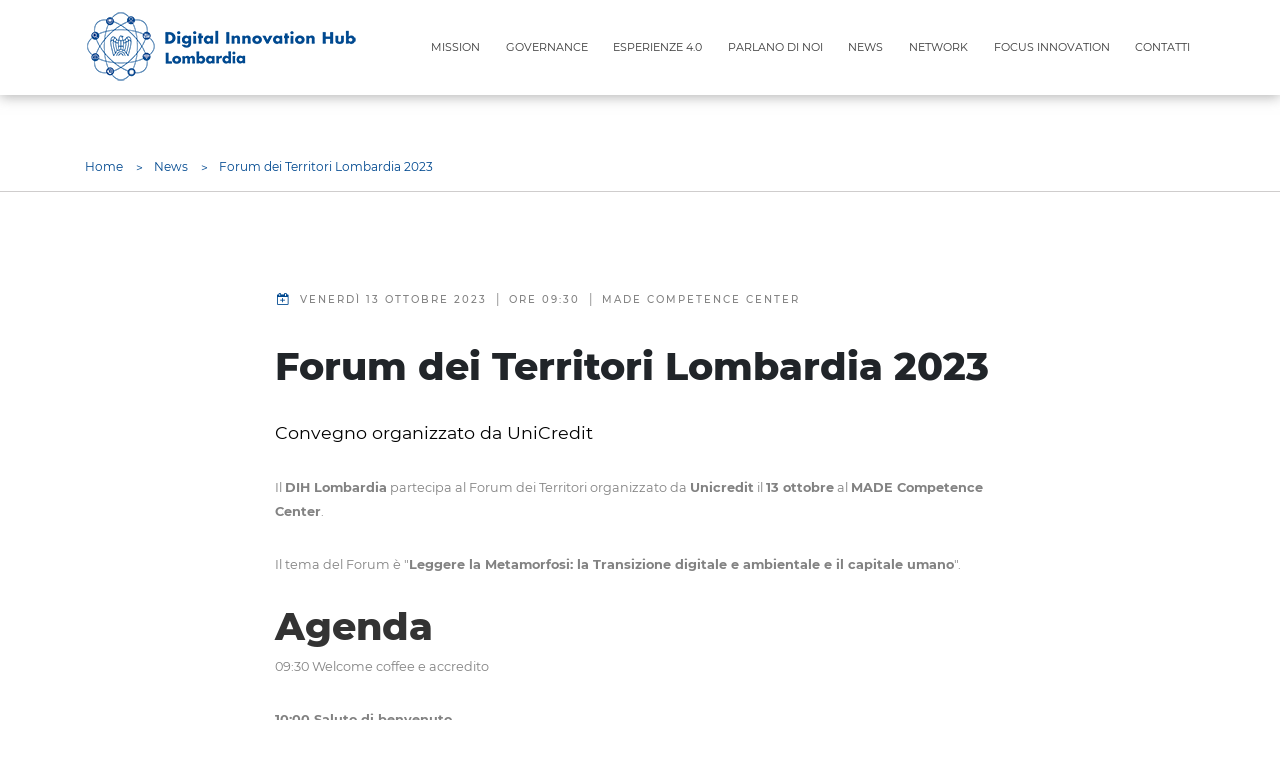

--- FILE ---
content_type: text/html;charset=utf-8
request_url: https://www.dihlombardia.com/news/forum-dei-territori-lombardia-2023
body_size: 5678
content:

  <!doctype html>
  <html xmlns="http://www.w3.org/1999/xhtml" lang="it">

  
    
    
    
    


  <head>
    <meta charset="utf-8">
    <meta http-equiv="X-UA-Compatible" content="IE=edge">
    <meta name="viewport" content="width=device-width, initial-scale=1" />
    

    
    
      <script type="text/javascript">
        var _iub = _iub || [];
        _iub.csConfiguration = {
          "enableCcpa": true,
          "countryDetection": true,
          "invalidateConsentWithoutLog": true,
          "consentOnContinuedBrowsing": false,
          "perPurposeConsent": true,
          "ccpaAcknowledgeOnDisplay": true,
          "whitelabel": false,
          "lang": "it",
          "siteId": 2344867,
          "cookiePolicyId": 40313566,
          "banner": {"acceptButtonDisplay": true, "customizeButtonDisplay": true, "rejectButtonDisplay": true, "listPurposes": true, "explicitWithdrawal": true, "position": "float-bottom-center"}
        };
      </script>
      <script type="text/javascript" src="//cdn.iubenda.com/cs/ccpa/stub.js"></script>
      <script type="text/javascript" src="//cdn.iubenda.com/cs/iubenda_cs.js" charset="UTF-8" async></script>
    

    
      <base href="https://www.dihlombardia.com/news/forum-dei-territori-lombardia-2023/" />
      <!--[if lt IE 7]></base><![endif]-->
    

    
      <title>Forum dei Territori Lombardia 2023  &mdash; Digital Innovation Hub Lombardia</title>


  
    <link rel="stylesheet" type="text/css" href="https://www.dihlombardia.com/portal_css/DIH%20Plone%20Theme/++resource++dih.site.fonts/css/font-awesome.min.css" />
    <link rel="stylesheet" type="text/css" href="https://www.dihlombardia.com/portal_css/DIH%20Plone%20Theme/++resource++dih.site.fonts/css/fonts.css" />
    <link rel="stylesheet" type="text/css" href="https://www.dihlombardia.com/portal_css/DIH%20Plone%20Theme/bootstrap-cachekey-129d1e16caf8172698637626d94770fb.css" />
        <!--[if lt IE 8]>    
    
    <link rel="stylesheet" type="text/css" href="https://www.dihlombardia.com/portal_css/DIH%20Plone%20Theme/IEFixes-cachekey-ee0527d31821a3d11c0c36dd1bd33110.css" />
        <![endif]-->
    
    <link rel="stylesheet" type="text/css" media="screen" href="https://www.dihlombardia.com/portal_css/DIH%20Plone%20Theme/resourcefolderishtypes-cachekey-4cb03b2bf81d8e231957d33448d59548.css" />

  
  
  
  
  

<meta name="DC.creator" content="jessica.scodro"/>
<meta name="DC.format" content="text/html"/>
<meta name="DC.language" content="it"/>
<meta name="DC.date.modified" content="2023-10-13T11:05:23+01:00"/>
<meta name="DC.date.created" content="2023-10-13T11:02:16+01:00"/>
<meta name="DC.type" content="Event"/>
<meta name="DC.distribution" content="Global"/>
<meta name="description" content="Convegno organizzato da UniCredit "/>
<meta name="robots" content="ALL"/>
<meta name="distribution" content="Global"/>


      
    <link rel="canonical" href="https://www.dihlombardia.com/news/forum-dei-territori-lombardia-2023" />

    <link rel="shortcut icon" type="image/x-icon" href="https://www.dihlombardia.com/favicon.ico" />
    <link rel="apple-touch-icon" href="https://www.dihlombardia.com/touch_icon.png" />






    <link rel="search" href="https://www.dihlombardia.com/@@search" title="Cerca nel sito" />



      
      
      
      
    <link rel="stylesheet" type="text/css" href="++resource++dih.site.stylesheets/slick.css" />
    <link rel="stylesheet" type="text/css" href="++resource++dih.site.stylesheets/slick-theme.css" />
    <link rel="stylesheet" href="++resource++dih.site.stylesheets/magnific-popup.css">
  


      <!-- HTML5 Shim and Respond.js IE8 support of HTML5 elements and media queries -->
      <!-- WARNING: Respond.js doesn't work if you view the page via file:// -->
      <!--[if lt IE 9]>
      <script src="https://oss.maxcdn.com/html5shiv/3.7.2/html5shiv.min.js"></script>
      <script src="https://oss.maxcdn.com/respond/1.4.2/respond.min.js"></script>
      <![endif]-->

    
  </head>

  <body class="template-event_view portaltype-folderish-event site-dih off section-news subsection-forum-dei-territori-lombardia-2023 userrole-anonymous" dir="ltr">

  <header id="main-header" class="fixed-top">
    <div id="portal-personaltools-wrapper">

  

  

</div>


    <div class="container">
      <div class="navbar navbar-expand-lg">
        <button id="navbarNavToggle" class="navbar-toggler" type="button" data-target="#navbarNav" aria-controls="navbarNav" aria-expanded="false" aria-label="Toggle navigation">
    <span class="navbar-toggler-icon icon-open">
      <img src="++resource++dih.site.images/h-menu.svg">
    </span>
  <span class="navbar-toggler-icon icon-close">
      <img src="++resource++dih.site.images/close.svg">
    </span>
</button>

<a id="dih-logo" class="navbar-brand" title="Digital Innovation Hub Lombardia" accesskey="1" href="https://www.dihlombardia.com">
  <figure class="desktop-logo d-none d-xl-block">
    <img src="https://www.dihlombardia.com/logo.png" alt="Digital Innovation Hub Lombardia" title="Digital Innovation Hub Lombardia" height="72" width="274" />
  </figure>
  <figure class="mobile-logo d-block d-xl-none">
    <img src="DIH_Lombardia_logo_mobile.png" alt="" />
  </figure>
</a>

<!--<button id="navbarSearchToggle" class="search-toggler">
  <img src="++resource++dih.site.images/search.svg" alt=""/>
</button>-->

<nav role="navigation" id="dih-globalnav" class="ml-lg-auto">

  <div class="collapse navbar-collapse" id="navbarNav">
    <ul class="navbar-nav">
      
        <li id="portaltab-mission" class="plain nav-item">
          <a href="https://www.dihlombardia.com/mission" class="nav-link" title="">Mission</a>
        </li>
      
      
        <li id="portaltab-governance" class="plain nav-item">
          <a href="https://www.dihlombardia.com/governance" class="nav-link" title="">Governance</a>
        </li>
      
      
        <li id="portaltab-esperienza-4.0" class="plain nav-item">
          <a href="https://www.dihlombardia.com/esperienza-4.0" class="nav-link" title="">Esperienze 4.0</a>
        </li>
      
      
        <li id="portaltab-parlano-di-noi" class="plain nav-item">
          <a href="https://www.dihlombardia.com/parlano-di-noi" class="nav-link" title="">Parlano di noi</a>
        </li>
      
      
        <li id="portaltab-news" class="selected nav-item">
          <a href="https://www.dihlombardia.com/news" class="nav-link" title="I comunicati, le news, gli aggiornamenti sul #DIHLombardia">News</a>
        </li>
      
      
        <li id="portaltab-network" class="plain nav-item">
          <a href="https://www.dihlombardia.com/network" class="nav-link" title="">Network</a>
        </li>
      
      
        <li id="portaltab-focus-innovation" class="plain nav-item">
          <a href="https://www.dihlombardia.com/focus-innovation" class="nav-link" title="">Focus innovation</a>
        </li>
      
      
        <li id="portaltab-contatti" class="plain nav-item">
          <a href="https://www.dihlombardia.com/contatti" class="nav-link" title="">Contatti</a>
        </li>
      
    </ul>
  </div>

  <form class="collapse search-collapse" id="navbarSearch">
    <div class="navbar-search">
      <input placeholder="Cerca nel sito" type="text">
      <button type="submit"><i class="fa fa-angle-right"></i></button>
    </div>
  </form>
</nav>


      </div>
    </div>
  </header>

  <!-- status message -->
  

    <dl class="portalMessage info" id="kssPortalMessage" style="display:none">
        <dt>Info</dt>
        <dd></dd>
    </dl>



  <div id="portal-columns">

    <div id="portal-column-content">


      <div id="viewlet-above-content">
  

  

  <div class="viewlet-type-02">
    <div class="container">
      <nav aria-label="breadcrumb">
        <ol id="portal-breadcrumb" class="breadcrumb">

          <li id="breadcrumbs-home" class="breadcrumb-item">
            <a href="https://www.dihlombardia.com">Home</a>
          </li>

          <li class="breadcrumb-item" id="breadcrumbs-1" dir="ltr">
            
              <a href="https://www.dihlombardia.com/news">News</a>
              
            
          </li>
          <li class="breadcrumb-item" id="breadcrumbs-2" dir="ltr">
            
              
              <span aria-current="page" class="active">Forum dei Territori Lombardia 2023 </span>
            
          </li>

        </ol>
      </nav>
    </div>
  </div>

</div>

      

        <div class="">


          

          
            <div id="content">
              

              

  <section class="section-article">
    <div class="container">

      <div class="article-heading">
        <div class="row justify-content-lg-center">
          <div class="col-lg-8">

            <div class="row">
              
              <div class="col-md-9 order-md-1">
                <a class="donwload-calendar" href="#"><i class="fa fa-calendar-plus-o" aria-hidden="true"></i>
                  <span class="article-date styled-date">Venerdì 13 Ottobre 2023</span>
                  <span class="divider">|</span>
                  <span class="article-date styled-date">Ore 09:30</span>
                  <span class="divider">|</span>
                  <span class="article-date styled-date">MADE COMPETENCE CENTER</span>
                </a>
              </div>
            </div>

            <h1>Forum dei Territori Lombardia 2023 </h1>

          </div>
        </div>
      </div>

      <div class="row">

        <div class="col-lg-2 text-lg-center">

          

        </div>
        <div class="col-lg-8">

          <article class="article-wrapper">
            <!--<figure class="article-figure"><img class="img-fluid" alt="article image" src="http://via.placeholder.com/690x268"></figure>-->

            <div class="article-description">
              <p>Convegno organizzato da UniCredit </p>
            </div>

            <p>Il <strong>DIH Lombardia</strong> partecipa al Forum dei Territori organizzato da <strong>Unicredit</strong> il <strong>13 ottobre</strong> al <strong>MADE Competence Center</strong>. </p>
<p><span>Il tema del Forum è "</span><strong>Leggere la Metamorfosi: la Transizione digitale e ambientale e il capitale umano</strong>". </p>
<h2><span>Agenda</span></h2>
<p>09:30 <span>Welcome coffee e accredito</span></p>
<p><strong>10:00 Saluto di benvenuto</strong><br /><strong>Marco Bortoletti</strong> - Regional Manager Lombardia, UniCredit</p>
<p><strong>10:05 Apertura lavori</strong><br /><strong>Remo Taricani</strong> - Deputy Head of Italy, UniCredit<br /><strong>Marco Bortoletti</strong> - Regional Manager Lombardia, UniCredit</p>
<p><strong>10:30 Key note speech</strong><br /><strong>Antonio Calabrò</strong> - Presidente Advisory Board Lombardia, UniCredit<br /><strong></strong></p>
<p><strong><span>10:45 Round Table: </span><span>"La doppia Transizione"</span></strong></p>
<p><strong>Giovanna Iannantuoni</strong> - Rettore dell'Università degli Studi Milano-Bicocca<br /><strong>Riccardo Comerio</strong> - Presidente Università LIUC Castellanza<br />Moderata da <strong>Antonio Calabrò</strong></p>
<p><span><strong>11:15</strong> <strong>Andrea Camesasca</strong> - Vice Presidente Advisory Board Lombardia, UniCredit</span><br /><span>"Valorizzazione del Territorio e sviluppo di un Turismo Sostenibile"</span></p>
<p><span><strong>11:25</strong> <strong>Discussion Group: </strong></span><strong>"Il percorso dell'Advisory Board Lombardia"</strong></p>
<p><span><span><strong>Gianluigi Viscardi</strong> - Coordinatore Nazionale DIH Confindustria</span><br /><span><strong>Marco Taisch -</strong> Presidente MADE Competence Center</span><br /><span><strong>Alessandro Mele</strong> - Vice Presidente Rete Fondazioni ITS Italia</span><br /><span><strong>Michela Conterno</strong> - CEO LATI Industria Termoplastici SpA</span><br /><span>Moderata da <strong>Marco Bortoletti</strong></span></span></p>
<p><strong>12:05 Chiusura lavori</strong><br /><strong>Marco Bortoletti</strong> - Regional Manager Lombardia, UniCredit<br /><strong>Antonio Calabrò</strong> - Presidente Advisory Board Lombardia, UniCredit</p>
<p>Dalle 12:30 Visita al MADE Competence Center e networking lunch<br /><br />Qui l'<a title="" href="https://www.dihlombardia.com/news/forum-dei-territori-lombardia-2023/AgendaForumdeiTerritoriLombardia13.10.23.pdf" class="internal-link" target="_self">agenda</a>. </p>

            
          </article>

          

        </div>
      </div>
    </div>
  </section>

  
    <section class="section-download">
      <div class="container">

        <div class="row justify-content-md-center">
          <div class="col-lg-8">


            
              <div class="file-wrapper" data-type="pdf">
                <a class="file-link" target="_blank" href="https://www.dihlombardia.com/news/forum-dei-territori-lombardia-2023/AgendaForumdeiTerritoriLombardia13.10.23.pdf/at_download/file"></a>
                
                <div class="file-description"></div>
              </div>
            

          </div>
        </div>
      </div>
    </section>
  

  <div id="news-content" class="news-text">
  </div>
  



            </div>
          
        </div>

      

      <div id="viewlet-below-content">
</div>

    </div>

    
      
    

  </div>

  <!-- Banner -->
  <!--?  <a id="contest-banner" href="https://worldmanufacturing.org/activities/forum-2020/" target="_blank">-->
  <!--?    <div class="container">-->
  <!--?      <figure class="text-center"><img src="++resource++dih.site.images/WMF_2020.png"></figure>-->
  <!--?    </div>-->
  <!--?  </a>-->

  <footer id="main-footer">
    <div class="container">
  <div class="row">
    <div class="col">
      <ul class="list-inline subnav">
        <li class="list-inline-item"><a href="https://www.dihlombardia.com/contatti">Contatti</a></li>
        <li class="list-inline-item"><a href="https://www.dihlombardia.com/dove-siamo">Dove siamo</a></li>
        <li class="list-inline-item"><a href="https://www.dihlombardia.com/privacy-policy">Privacy policy</a></li>
      </ul>
    </div>
    <div class="col-md text-md-right">
      <ul class="list-inline social-media">
        <li class="list-inline-item"><a target="_blank" href="https://www.instagram.com/dih_lombardia/"><i class="fa fa-instagram"></i></a></li>
        <li class="list-inline-item"><a target="_blank" href="https://twitter.com/ConfindustriaL?lang=it"><i class="fa fa-twitter"></i></a></li>
        <li class="list-inline-item"><a target="_blank" href="https://www.linkedin.com/company/digital-innovation-hub-lombardia"><i class="fa fa-linkedin"></i></a></li>
      </ul>
    </div>
  </div>
</div>

<div class="container">
  <div class="row">
    <div class="col">
        Copyright ©
        2026
        - Digital Innovation Hub Lombardia
    </div>
  </div>
</div>

<!-- Global site tag (gtag.js) - Google Analytics -->
<script async src="https://www.googletagmanager.com/gtag/js?id=UA-132354265-1"></script>
<script>
  window.dataLayer = window.dataLayer || [];
  function gtag(){dataLayer.push(arguments);}
  gtag('js', new Date());

  gtag('config', 'UA-132354265-1');
</script>


<!-- Google tag (gtag.js) -->
<script async src="https://www.googletagmanager.com/gtag/js?id=G-68K1C6WBW5"></script>
<script>
  window.dataLayer = window.dataLayer || [];
  function gtag(){dataLayer.push(arguments);}
  gtag('js', new Date());

  gtag('config', 'G-68K1C6WBW5');
</script>

  </footer>


  <!-- Return to Top -->
  <a href="#" id="return-to-top"><img src="++resource++dih.site.images/top.svg"></a>

  
    
    <script type="text/javascript" src="https://www.dihlombardia.com/portal_javascripts/DIH%20Plone%20Theme/jquery-1.11.1.min-cachekey-a145d5ef1a70b3e00cd1a50870dfbb71.js"></script>

  

  
    <!-- Go to www.addthis.com/dashboard to customize your tools -->
    <script type="text/javascript" src="//s7.addthis.com/js/300/addthis_widget.js#pubid=ra-59e5d442ae52a3e7"></script>
    <script src="++resource++dih.site.javascripts/slick.min.js"></script>
    <script type="text/javascript" src="++resource++dih.site.javascripts/magnific-popup.min.js"></script>
    <script>
        $('#js-slick').slick({
            dots: true,
            infinite: true,
            slidesToShow: 2,
            nextArrow: '<i class="slick-arrow slick-arrow-next"><img src="++resource++dih.site.images/arrow_left.png"></i>',
            prevArrow: '<i class="slick-arrow slick-arrow-prev"><img src="++resource++dih.site.images/arrow_right.png"></i>'
        });

        $(document).ready(function () {
            $('.zoom-gallery').magnificPopup({
                delegate: 'a',
                type: 'image',
                closeOnContentClick: false,
                closeBtnInside: false,
                mainClass: 'mfp-with-zoom mfp-img-mobile',
                image: {
                    verticalFit: true,
                    titleSrc: function (item) {
                        return item.el.attr('title');
                    }
                },
                gallery: {
                    enabled: true
                },
                zoom: {
                    enabled: false,
                    duration: 300, // don't foget to change the duration also in CSS
                    opener: function (element) {
                        return element.find('img');
                    }
                }
            });
        });
    </script>
  

  </body>
  </html>


--- FILE ---
content_type: text/css; charset=utf-8
request_url: https://www.dihlombardia.com/news/forum-dei-territori-lombardia-2023/++resource++dih.site.stylesheets/slick-theme.css
body_size: 468
content:
.slick-arrow{position:absolute;bottom:-40px;left:50%;cursor:pointer}.slick-arrow-left{transform:translateX(-100%);-webkit-transform:translateX(-100%)}.slick-arrow-right{transform:translateX(100%);-webkit-transform:translateX(100%)}.slick-dotted.slick-slider{margin-bottom:30px}.slick-disabled{opacity:0.2}#content .slick-dots,.slick-dots{position:absolute;bottom:-107px;list-style:none;display:block;text-align:center;padding:0;margin:0;width:100%}#content .slick-dots li,.slick-dots li{position:relative;display:inline-block;height:14px;width:14px;margin:0 5px;padding:0;cursor:pointer}#content .slick-dots li button,.slick-dots li button{border:0;border-radius:14px;background:#828282;display:block;height:14px;width:14px;outline:none;line-height:0;font-size:0;color:transparent;padding:5px;cursor:pointer}#content .slick-dots li button:hover,#content .slick-dots li button:focus,.slick-dots li button:hover,.slick-dots li button:focus{outline:none}#content .slick-dots li button:hover:before,#content .slick-dots li button:focus:before,.slick-dots li button:hover:before,.slick-dots li button:focus:before{opacity:1}#content .slick-dots li.slick-active button,.slick-dots li.slick-active button{background-color:#004990}


--- FILE ---
content_type: image/svg+xml
request_url: https://www.dihlombardia.com/news/forum-dei-territori-lombardia-2023/++resource++dih.site.images/close.svg
body_size: 841
content:
<?xml version="1.0" encoding="UTF-8"?>
<svg width="10px" height="10px" viewBox="0 0 10 10" version="1.1" xmlns="http://www.w3.org/2000/svg" xmlns:xlink="http://www.w3.org/1999/xlink">
    <!-- Generator: Sketch 48.2 (47327) - http://www.bohemiancoding.com/sketch -->
    <title>Shape</title>
    <desc>Created with Sketch.</desc>
    <defs></defs>
    <g id="2-mappa-lombardia-1440" stroke="none" stroke-width="1" fill="none" fill-rule="evenodd" transform="translate(-1352.000000, -124.000000)">
        <g id="lombardia" transform="translate(73.000000, 0.000000)" fill="#5F5D70">
            <polygon id="Shape" points="1287.76117 124 1284 127.76117 1280.23883 124 1279 125.23883 1282.76117 129 1279 132.76117 1280.23883 134 1284 130.23883 1287.76117 134 1289 132.76117 1285.23883 129 1289 125.23883"></polygon>
        </g>
    </g>
</svg>

--- FILE ---
content_type: application/javascript; charset=utf-8
request_url: https://cs.iubenda.com/cookie-solution/confs/js/40313566.js
body_size: -237
content:
_iub.csRC = { consApiKey: 'zfcNMAlmiQTrgfZty9W3akaC4WAooPoo', showBranding: false, publicId: 'a0b6fb91-6db6-11ee-8bfc-5ad8d8c564c0', floatingGroup: false };
_iub.csEnabled = true;
_iub.csPurposes = [4,3,1,"sh","s"];
_iub.cpUpd = 1631542256;
_iub.csT = 0.05;
_iub.googleConsentModeV2 = true;
_iub.totalNumberOfProviders = 4;


--- FILE ---
content_type: image/svg+xml
request_url: https://www.dihlombardia.com/news/forum-dei-territori-lombardia-2023/++resource++dih.site.images/top.svg
body_size: 1060
content:
<?xml version="1.0" encoding="UTF-8"?>
<svg width="40px" height="40px" viewBox="0 0 40 40" version="1.1" xmlns="http://www.w3.org/2000/svg" xmlns:xlink="http://www.w3.org/1999/xlink">
    <!-- Generator: Sketch 48.2 (47327) - http://www.bohemiancoding.com/sketch -->
    <title>Fill 1</title>
    <desc>Created with Sketch.</desc>
    <defs></defs>
    <g id="1-home-1440" stroke="none" stroke-width="1" fill="none" fill-rule="evenodd" transform="translate(-1352.000000, -4801.000000)">
        <g id="lombardia" transform="translate(73.000000, 3333.000000)" fill="#4A90E2">
            <path d="M1305.8819,1490.80065 L1300.87503,1485.69569 L1300.87503,1497.68752 L1297.12503,1497.68752 L1297.12503,1485.69569 L1292.11817,1490.80065 L1289.44248,1488.19065 L1299.00065,1478.44686 L1308.55752,1488.19065 L1305.8819,1490.80065 Z M1299,1468 C1287.95438,1468 1279,1476.95438 1279,1488 C1279,1499.04562 1287.95438,1508 1299,1508 C1310.04562,1508 1319,1499.04562 1319,1488 C1319,1476.95438 1310.04562,1468 1299,1468 Z" id="Fill-1"></path>
        </g>
    </g>
</svg>